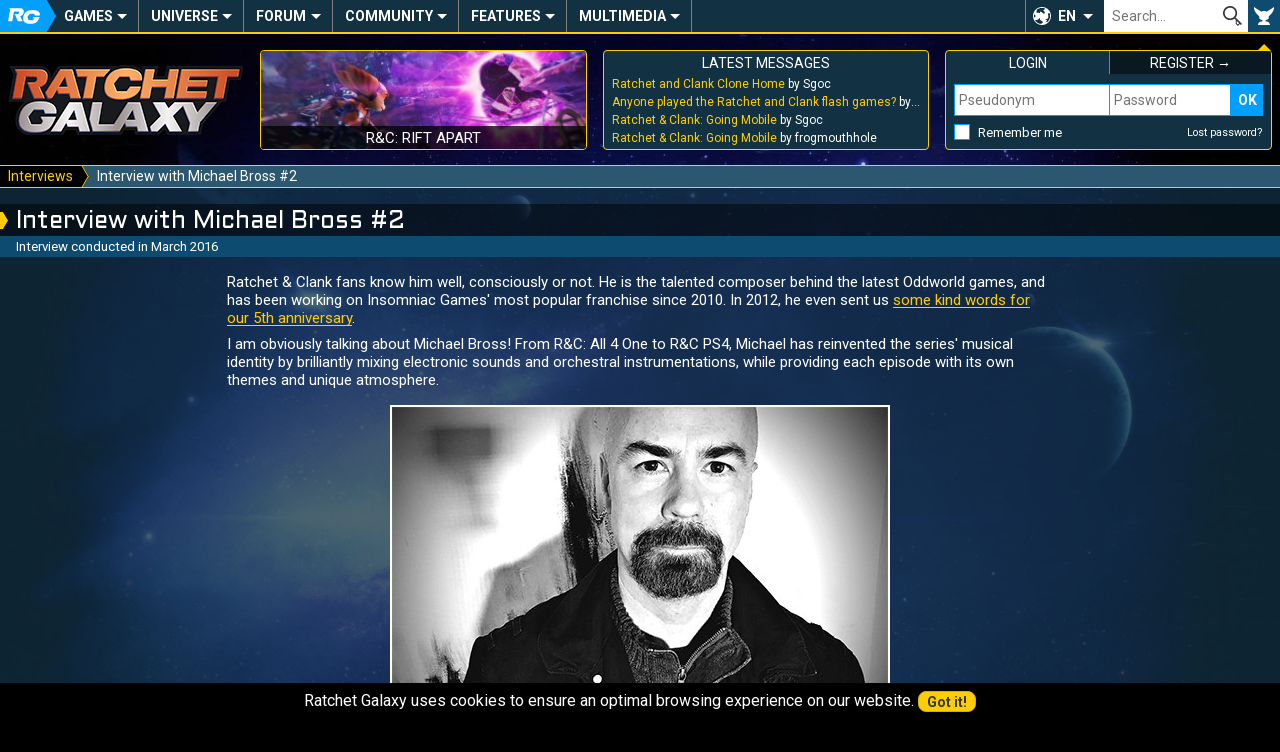

--- FILE ---
content_type: text/html; charset=UTF-8
request_url: https://ratchet-galaxy.com/en/interviews/2016/michael-bross
body_size: 9355
content:
<!DOCTYPE html>
<html lang="en"><head>
	<meta charset="UTF-8">
	<meta http-equiv="X-UA-Compatible" content="IE=edge">	
	<meta name="viewport" content="width=device-width, initial-scale=1, user-scalable=yes">
	<title>Interview with Michael Bross #2 - Ratchet Galaxy</title>
	<link rel="stylesheet" href="/css/compiled/frontoffice/style.css?v=1.1.1" media="all" />
	<!--[if IE]>
		<link rel="stylesheet" id="ie-only-css"  href="/css/frontoffice/ie.css" media="all" />
	<![endif]-->
	<link rel="icon" href="/favicon.png">
	<link rel="apple-touch-icon-precomposed" href="/touch-icon.png">
	<meta name="apple-mobile-web-app-capable" content="yes">
	<meta name="apple-mobile-web-app-status-bar-style" content="black-translucent">
	<link rel="alternate" hreflang="en" href="https://ratchet-galaxy.com/en/interviews/2016/michael-bross">
	<link rel="alternate" hreflang="fr" href="https://ratchet-galaxy.com/fr/interviews/2016/michael-bross">
        <!-- Global Site Tag (gtag.js) - Google Analytics -->
    <script async src="https://www.googletagmanager.com/gtag/js?id=UA-2497637-6"></script>
    <script>
      window.dataLayer = window.dataLayer || [];
      function gtag(){dataLayer.push(arguments);}
      gtag('js', new Date());

      gtag('config', 'UA-2497637-6');
    </script>
    </head>
<body>
	<nav class="menu-main" role="navigation">
                		<div class="hidden menu-xs--bar">
			<button class="menu-xs--main override" id="menu-xs--main">Menu</button>
						<a href="/en/" class="menu-xs--home">Ratchet-Galaxy</a>
			<button class="menu-xs--user override" id="menu-xs--user">User</button>
		</div>
		
		<div class="menu-main--container menu--container max hidden-xs" id="menu-main">
			<ul class="menu-main--nav menu--nav">
				<li class="menu-main--home menu--home menu--title hidden-xs"><a href="/en/" class="menu-main--home-button menu--home-button" id="menu-main--home-button"><span>Accueil</span></a></li>
				
					<li class="menu-main--category menu--category" tabindex="0"><span class="menu--category-title">Games</span><span class="nav-toggle"></span><div class="menu-sub"><div class="menu-sub--category"><span class="menu-sub--title menu-sub--toggler">PS4 & PS5 Games</span><ul class="menu-sub--nav"><li class="menu-sub--item"><a href="/en/games/ps4/ratchet-and-clank" class="link--menu">Ratchet & Clank (PS4)</a></li><li class="menu-sub--item"><a href="/en/games/ps5/ratchet-and-clank-rift-apart" class="link--menu">R&C: Rift Apart</a></li></ul></div><div class="menu-sub--category"><span class="menu-sub--title menu-sub--toggler">PS3 Games</span><ul class="menu-sub--nav"><li class="menu-sub--item"><a href="/en/games/ps3/ratchet-and-clank-future-tools-of-destruction" class="link--menu">R&CF: Tools of Destruction</a></li><li class="menu-sub--item"><a href="/en/games/ps3/ratchet-and-clank-future-quest-for-booty" class="link--menu">R&CF: Quest For Booty</a></li><li class="menu-sub--item"><a href="/en/games/ps3/ratchet-and-clank-future-a-crack-in-time" class="link--menu">R&CF: A Crack In Time</a></li><li class="menu-sub--item"><a href="/en/games/ps3/ratchet-and-clank-all-4-one" class="link--menu">R&C: All 4 One</a></li><li class="menu-sub--item"><a href="/en/games/ps3/ratchet-and-clank-full-frontal-assault" class="link--menu">R&C: Full Frontal Assault</a></li><li class="menu-sub--item"><a href="/en/games/ps3/ratchet-and-clank-into-the-nexus" class="link--menu">R&C: Into The Nexus</a></li><li class="menu-sub--item"><a href="/en/games/ps3/the-ratchet-and-clank-trilogy" class="link--menu">The R&C Trilogy HD</a></li></ul></div><div class="menu-sub--category"><span class="menu-sub--title menu-sub--toggler">PS2 Games</span><ul class="menu-sub--nav"><li class="menu-sub--item"><a href="/en/games/ps2/ratchet-and-clank" class="link--menu">Ratchet & Clank</a></li><li class="menu-sub--item"><a href="/en/games/ps2/ratchet-and-clank-going-commando" class="link--menu">R&C: Going Commando</a></li><li class="menu-sub--item"><a href="/en/games/ps2/ratchet-and-clank-up-your-arsenal" class="link--menu">R&C: Up Your Arsenal</a></li><li class="menu-sub--item"><a href="/en/games/ps2/ratchet-deadlocked" class="link--menu">Ratchet: Deadlocked</a></li></ul></div><div class="menu-sub--category"><span class="menu-sub--title menu-sub--toggler">Other games</span><ul class="menu-sub--nav"><li class="menu-sub--item"><a href="/en/games/psp/ratchet-and-clank-size-matters" class="link--menu">R&C: Size Matters</a></li><li class="menu-sub--item"><a href="/en/games/psp/secret-agent-clank" class="link--menu">Secret Agent Clank</a></li><li class="menu-sub--item"><a href="/en/games/mobile/ratchet-and-clank-going-mobile" class="link--menu">R&C: Going Mobile</a></li><li class="menu-sub--item"><a href="/en/games/mobile/ratchet-and-clank-before-the-nexus" class="link--menu">R&C: Before The Nexus</a></li></ul></div><div class="menu-sub--background"><button class="menu-sub--close override"><span>Close</span></button></div></div></li>	<li class="menu-main--category menu--category" tabindex="0"><span class="menu--category-title">Universe</span><span class="nav-toggle"></span><div class="menu-sub"><div class="menu-sub--category"><span class="menu-sub--title menu-sub--toggler">Other Media</span><ul class="menu-sub--nav"><li class="menu-sub--item"><a href="/en/shows/ratchet-and-clank-life-of-pie" class="link--menu">R&C: Life of Pie</a></li><li class="menu-sub--item"><a href="/en/movie/ratchet-and-clank-2016" class="link--menu">R&C: The Movie</a></li><li class="menu-sub--item"><a href="/en/comics/ratchet-and-clank-2010" class="link--menu">R&C Comic Book</a></li><li class="menu-sub--item"><a href="/en/manga/ratchet-and-clank-gagaga-ginga-no-gakeppuchi-densetsu" class="link--menu">R&C Manga</a></li><li class="menu-sub--item"><a href="/en/games/crossovers" class="link--menu">Crossovers and Appearances</a></li></ul></div><div class="menu-sub--category"><span class="menu-sub--title menu-sub--toggler">Merchandise</span><ul class="menu-sub--nav"><li class="menu-sub--item"><a href="/en/merchandise/artbooks" class="link--menu">Artbooks</a></li><li class="menu-sub--item"><a href="/en/merchandise/music" class="link--menu">Music</a></li><li class="menu-sub--item"><a href="/en/merchandise/statues" class="link--menu">Statues</a></li><li class="menu-sub--item"><a href="/en/merchandise/prints" class="link--menu">Prints</a></li><li class="menu-sub--item"><a href="/en/merchandise/figures" class="link--menu">Figures</a></li><li class="menu-sub--item"><a href="/en/merchandise/plush" class="link--menu">Plush</a></li><li class="menu-sub--item"><a href="/en/merchandise/clothes" class="link--menu">Clothes</a></li><li class="menu-sub--item"><a href="/en/merchandise/miscellaneous" class="link--menu">Miscellaneous</a></li></ul></div><div class="menu-sub--category menu-sub--category-double hidden-xs"><span class="menu-sub--title menu-sub--toggler">Featured</span><div class="menu-sub--boxes menu-sub--boxes-1_2"><a href="/en/manga/ratchet-and-clank-gagaga-ginga-no-gakeppuchi-densetsu" class="menu-sub--box link--menu box" style="background-image: url(/image/en/manga/ratchet-and-clank-gagaga-ginga-no-gakeppuchi-densetsu/thumbs/6865-ratchet-and-clank-manga-cover-volume-1-2005_medium.jpg);"><span>R&C Manga</span></a><a href="/en/comics/ratchet-and-clank-2010" class="menu-sub--box link--menu box" style="background-image: url(/image/en/comics/ratchet-and-clank-2010/thumbs/6816-ratchet-and-clank-comic-book-cover-volume-1_medium.jpg);"><span>R&C Comic Book</span></a><a href="/en/merchandise/statues" class="menu-sub--box link--menu box" style="background-image: url(/image/en/merchandise/statues/thumbs/6856-gamingheads-ratchet-clank-statue_medium.jpg);"><span>Statues</span></a></div></div><div class="menu-sub--background"><button class="menu-sub--close override"><span>Close</span></button></div></div></li>	<li class="menu-main--category menu--category" tabindex="0"><a href="/en/forum" class="menu--category-title link--menu menu--category-forum">Forum</a><span class="nav-toggle"></span><div class="menu-sub"><div class="menu-sub--category"><span class="menu-sub--title">Most active</span><ul class="menu-sub--nav">
													<li class="menu-sub--item"><a href="/en/forum/general/general-discussions" class="link--menu" title="General Discussions">
							General Discussions
						</a></li>
									<li class="menu-sub--item"><a href="/en/forum/universe/ps2/ratchet-and-clank" class="link--menu" title="Ratchet &amp; Clank">
							Ratchet &amp; Clank
						</a></li>
									<li class="menu-sub--item"><a href="/en/forum/general/video-games" class="link--menu" title="Video Games Chat">
							Video Games Chat
						</a></li>
							
				<li class="menu-sub--item"><a href="/en/forum" class="follow-button menu-sub--item-forum">All forums</a></li></ul></div><div class="menu-sub--category menu-sub--category-double hidden-xs"><span class="menu-sub--title">Latest threads</span><ul class="menu-sub--nav">
										<li class="menu-sub--item"><a href="/en/forum/redirect-last-post-3090" class="link--menu" title="Ratchet and Clank Clone Home by Sgoc">
						Ratchet and Clank Clone Home
					</a></li>
							<li class="menu-sub--item"><a href="/en/forum/redirect-last-post-21459" class="link--menu" title="Anyone played the Ratchet and Clank flash games? by Sgoc">
						Anyone played the Ratchet and Clank flash games?
					</a></li>
							<li class="menu-sub--item"><a href="/en/forum/redirect-last-post-3732" class="link--menu" title="Ratchet &amp; Clank: Going Mobile by Sgoc">
						Ratchet &amp; Clank: Going Mobile
					</a></li>
							<li class="menu-sub--item"><a href="/en/forum/redirect-last-post-1685" class="link--menu" title="Ratchet &amp; Clank: Comic (SPOILERS) by osmo998">
						Ratchet &amp; Clank: Comic (SPOILERS)
					</a></li>
							<li class="menu-sub--item"><a href="/en/forum/redirect-last-post-3674" class="link--menu" title="General Chat by Zenith">
						General Chat
					</a></li>
							<li class="menu-sub--item"><a href="/en/forum/redirect-last-post-21807" class="link--menu" title="BOT SWARM by stidave">
						BOT SWARM
					</a></li>
							<li class="menu-sub--item"><a href="/en/forum/redirect-last-post-21817" class="link--menu" title="Ratchet as a Cat! CATchet Animation by RatchetBlaster">
						Ratchet as a Cat! CATchet Animation
					</a></li>
						</ul></div><div class="menu-sub--category hidden-xs"><span class="menu-sub--title menu-sub--toggler">Useful links</span><div class="menu-sub--boxes menu-sub--boxes-2"><a href="/en/forum/1248-introduce-yourself" class="menu-sub--box link--menu box" style="background-image: url(/image/fr/jeux/ps2/ratchet-and-clank-3/medias/artworks/personnages/thumbs/4144-q-force_medium.jpg);"><span>Introduce yourself</span></a><a href="/en/forum/1606-general-etiquette-rules" class="menu-sub--box link--menu box" style="background-image: url(/image/fr/jeux/ps2/ratchet-gladiator/medias/artworks/epilogue/thumbs/4494-epilogue-2_medium.jpg);"><span>General Etiquette</span></a></div></div><div class="menu-sub--background"><button class="menu-sub--close override"><span>Close</span></button></div></div></li>	<li class="menu-main--category menu--category" tabindex="0"><span class="menu--category-title">Community</span><span class="nav-toggle"></span><div class="menu-sub"><div class="menu-sub--category"><span class="menu-sub--title menu-sub--toggler">Creations</span><ul class="menu-sub--nav"><li class="menu-sub--item"><a href="/en/fanfiction" class="link--menu">Fan-Fictions</a></li><li class="menu-sub--item"><a href="/en/fanart" class="link--menu">Fan-Arts</a></li></ul></div><div class="menu-sub--category menu-sub--category-double hidden-xs"><span class="menu-sub--title menu-sub--toggler">Featured</span><div class="menu-sub--boxes menu-sub--boxes-1_1"><a href="/en/fanart/item/1157-best-friends" class="menu-sub--box link--menu box" style="background-image: url(/image/fanarts/11/57/1157-lombax.jpg);"><span>Lombax by Doraline</span></a><a href="/en/fanart/item/1160-pour-les-10-ans" class="menu-sub--box link--menu box" style="background-image: url(/image/fanarts/11/60/1160-pour-les-10-ans.jpg);"><span>10th anniversary by Lana</span></a></div></div><div class="menu-sub--category"><span class="menu-sub--title menu-sub--toggler">Users</span><ul class="menu-sub--nav"><li class="menu-sub--item"><a href="/en/users" class="link--menu">Users list</a></li><li class="menu-sub--item"><a href="/en/staff" class="link--menu">Staff</a></li><li class="menu-sub--item"><a href="/en/who-is-online" class="link--menu">Who is online?</a></li><li class="menu-sub--item"><a href="/en/users/birthdays" class="link--menu">Today's birthdays</a></li></ul></div><div class="menu-sub--background"><button class="menu-sub--close override"><span>Close</span></button></div></div></li>	<li class="menu-main--category menu--category" tabindex="0"><span class="menu--category-title">Features</span><span class="nav-toggle"></span><div class="menu-sub"><div class="menu-sub--category"><span class="menu-sub--title menu-sub--toggler">Exclusives</span><ul class="menu-sub--nav"><li class="menu-sub--item"><a href="/en/interviews" class="link--menu">Interviews</a></li><li class="menu-sub--item"><a href="/en/reports" class="link--menu">Reports</a></li></ul></div><div class="menu-sub--category menu-sub--category-double hidden-xs"><span class="menu-sub--title menu-sub--toggler">Featured</span><div class="menu-sub--boxes menu-sub--boxes-1_1"><a href="/en/interviews/2016/michael-bross" class="menu-sub--box link--menu box" style="background-image: url(/image/fr/interviews/2016/michael-bross/thumbs/7081-image_medium.jpg);"><span>Interview with Michael Bross</span></a><a href="/en/community/art/ratchet-and-clank-drawing-loicdigitalart" class="menu-sub--box link--menu box" style="background-image: url(/image/en/community/art/ratchet-and-clank-drawing-loicdigitalart/thumbs/7159-novalis_small.png);"><span>R&C Drawing by LoïcDigitalArt</span></a></div></div><div class="menu-sub--category"><span class="menu-sub--title menu-sub--toggler">Community</span><ul class="menu-sub--nav"><li class="menu-sub--item"><a href="/en/community/minecraft" class="link--menu">Minecraft</a></li><li class="menu-sub--item"><a href="/en/community/art/ratchet-and-clank-drawing-loicdigitalart" class="link--menu">R&C Drawing</a></li><li class="menu-sub--item"><a href="/en/community/art/orchestrated-themes-from-ratchet-and-clank" class="link--menu">R&C Orchestrated</a></li></ul></div><div class="menu-sub--background"><button class="menu-sub--close override"><span>Close</span></button></div></div></li>	<li class="menu-main--category menu--category" tabindex="0"><span class="menu--category-title">Multimedia</span><span class="nav-toggle"></span><div class="menu-sub"><div class="menu-sub--category"><span class="menu-sub--title menu-sub--toggler">Media</span><ul class="menu-sub--nav"><li class="menu-sub--item"><a href="/en/multimedia/original-soundtracks" class="link--menu">Original soundtracks</a></li><li class="menu-sub--item"><a href="/en/multimedia/videos" class="link--menu">Videos</a></li><li class="menu-sub--item"><a href="/en/multimedia/artwork" class="link--menu">Artwork</a></li><li class="menu-sub--item"><a href="/en/multimedia/wallpapers" class="link--menu">Wallpapers</a></li></ul></div><div class="menu-sub--category"><span class="menu-sub--title menu-sub--toggler">Miscellaneous</span><ul class="menu-sub--nav"><li class="menu-sub--item"><a href="/en/multimedia/fonts" class="link--menu">Fonts</a></li><li class="menu-sub--item"><a href="/en/multimedia/gifs" class="link--menu">Gifs</a></li><li class="menu-sub--item"><a href="/en/multimedia/avatars" class="link--menu">Avatars</a></li><li class="menu-sub--item"><a href="/en/multimedia/posters" class="link--menu">Posters</a></li></ul></div><div class="menu-sub--category menu-sub--category-double hidden-xs"><span class="menu-sub--title menu-sub--toggler">Featured</span><div class="menu-sub--boxes menu-sub--boxes-1_2"><a href="/en/games/ps2/ratchet-and-clank/media/artwork" class="menu-sub--box link--menu box" style="background-image: url(/image/en/games/ps2/ratchet-and-clank/media/artwork/characters/thumbs/3528-captain-qwark_medium.jpg);"><span>R&C Artworks (PS2)</span></a><a href="/en/games/ps3/ratchet-and-clank-future-a-crack-in-time/media/videos/cutscenes" class="menu-sub--box link--menu box" style="background-image: url(https://i.ytimg.com/vi/twITP_guI8I/mqdefault.jpg);"><span>A Crack In Time Cutscenes</span></a><a href="/en/games/ps2/ratchet-deadlocked/media/original-soundtrack" class="menu-sub--box link--menu box" style="background-image: url(/image/en/games/ps2/ratchet-deadlocked/thumbs/4588-us-cover_medium.jpg);"><span>Ratchet Deadlocked OST</span></a></div></div><div class="menu-sub--background"><button class="menu-sub--close override"><span>Close</span></button></div></div></li>			</ul>
			
						
			<div class="menu-main--lang" tabindex="0" role="button">
				<button class="override" tabindex="-1">EN</button>
				<ul class="menu-main--lang-list">
											<li class="menu-main--lang-option">
							<a href="#" class="link--menu">
								<strong>EN - </strong>English
							</a>
						</li>
											<li class="menu-main--lang-option">
							<a href="https://ratchet-galaxy.com/fr/interviews/2016/michael-bross" class="link--menu">
								<strong>FR - </strong>French
							</a>
						</li>
									</ul>
			</div>
			
			<div class="menu-main--search">
				<form id="global_search_form" method="get">
					<input type="text" name="search" class="menu-main--search-input override" placeholder="Search…"><!--
					--><input type="submit" class="menu-main--search-submit override" value="OK">
					<div class="menu-main--search-options">
						<span class="text--smaller">Search through:</span><br>
						<input type="radio" name="search-options" id="search-options-content" data-action="/en/search" value="content" checked> <label for="search-options-content">Encyclopedia</label>
						<input type="radio" name="search-options" id="search-options-news" data-action="/en/news/best-results" value="news"> <label for="search-options-news">News</label>
						<input type="radio" name="search-options" id="search-options-forum" data-action="/en/forum/search" value="forum"> <label for="search-options-forum">Forum</label>
						<input type="radio" name="search-options" id="search-options-fanfictions" data-action="/en/fanfiction" value="fanfictions"> <label for="search-options-fanfictions">Fan-fictions</label>
						<input type="radio" name="search-options" id="search-options-fanarts" data-action="/en/fanart/browse" value="fanarts"> <label for="search-options-fanarts">Fan-arts</label>
					</div>
				</form>
			</div>
			<div class="menu-main--user"><button class="menu-main--user-icon override hidden-xs" id="menu-main--user-icon"></button></div>
		</div>
	</nav>
	
	<aside class="main-boxes max" id="main-boxes">
		<a class="main-box main-box--rg-logo hidden-xs" href="/en/">
			<img src="/img/rg-logo.png" alt="Ratchet-Galaxy">
		</a>
		
		<div class="box main-box main-box--text main-box--story hidden-sm hidden-xs">
            									<a href="/en/games/ps5/ratchet-and-clank-rift-apart" class="main-box--story-link" style="background-image: url(/image/en/games/ps5/ratchet-and-clank-rift-apart/media/screenshots/thumbs/7846-screenshot_medium.jpg);">
				<span>R&amp;C: Rift Apart</span>
			</a>
		</div>
		
		<div class="box main-box main-box--text main-box--forum-activity hidden-xs">
			<div class="main-box--head">
				<span class="main-box--title">Latest messages</span>
			</div>
			
			<ul class="main-box--forum-activity-list list--nobullet">
													<li class="main-box--forum-activity-item">
						<a href="/en/forum/permalink-post-404325" class="link--reset" title="Ratchet and Clank Clone Home by Sgoc - Oct 12, 2025">
							<span class="main-box--forum-activity-link">Ratchet and Clank Clone Home</span> by Sgoc
						</a>
					</li>
									<li class="main-box--forum-activity-item">
						<a href="/en/forum/permalink-post-404324" class="link--reset" title="Anyone played the Ratchet and Clank flash games? by Sgoc - Oct 12, 2025">
							<span class="main-box--forum-activity-link">Anyone played the Ratchet and Clank flash games?</span> by Sgoc
						</a>
					</li>
									<li class="main-box--forum-activity-item">
						<a href="/en/forum/permalink-post-404323" class="link--reset" title="Ratchet &amp; Clank: Going Mobile by Sgoc - Oct 12, 2025">
							<span class="main-box--forum-activity-link">Ratchet &amp; Clank: Going Mobile</span> by Sgoc
						</a>
					</li>
									<li class="main-box--forum-activity-item">
						<a href="/en/forum/permalink-post-404316" class="link--reset" title="Ratchet &amp; Clank: Going Mobile by frogmouthhole - Aug 9, 2025">
							<span class="main-box--forum-activity-link">Ratchet &amp; Clank: Going Mobile</span> by frogmouthhole
						</a>
					</li>
							</ul>
		</div>
		
					
			<div class="box main-box main-box--text main-box--user main-box--user-loggedout menu--container hidden-xs" id="menu-user">
				<div class="main-box--head main-box--user-title-login"><span class="main-box--title">Login</span></div>
				<div class="main-box--head main-box--user-title-signup"><a href="/en/register/" class="link--reset link--hover"><span class="main-box--title">Register &rarr;</span></a></div>
				<form class="main-box--user-login-form" action="/en/login_check" method="POST"><input type="hidden" name="_csrf_token" value="PaxQ8lrwz3xEE51sVZEls2DO9SlMJid2QLYuQfy32hQ"><label for="_username" class="override text--smaller text--uppercase hidden display-xs">Pseudonym</label><input type="text" name="_username" id="login-username" class="main-box--user-login-username display-xs" placeholder="Pseudonym" required="required"><label for="_password" class="override text--smaller text--uppercase hidden display-xs">Password</label><input type="password" name="_password" id="login-password" class="main-box--user-login-password display-xs" placeholder="Password" required="required"><input type="submit" name="_submit" class="main-box--user-login-submit override display-xs" value="OK"><span class="main-box--user-login-options"><input type="checkbox" name="_remember_me" id="_remember_me"><label for="_remember_me" class="main-box--user-login-remember">Remember me</label><a href="/en/resetting/request" class="link--reset link--hover text--smaller">Lost password?</a></span><div class="hidden display-xs main-box--user-login-hr"></div></form>			</div>	
			</aside>
	
			<nav class="menu-breadcrumb" role="navigation" id="menu-breadcrumb">
			<div class="menu-breadcrumb--container max">
				<ul class="menu-breadcrumb--nav">
										<li class="menu-breadcrumb--item menu-breadcrumb--item-parent">
													<a href="/en/interviews" class="menu-breadcrumb--link"><span>Interviews</span></a>
											</li>
										<li class="menu-breadcrumb--item">
													<span>Interview with Michael Bross #2</span>
											</li>
									</ul>
			</div>
		</nav>    
		
	<!-- TEMPLATE CONTENT START -->
	<main class="container max">
		<h1>Interview with Michael Bross #2</h1>
        
        <div class="page-info">Interview conducted in March 2016</div>		
		<div class="content">
						<div class="grid-set"><div id="cms_block_9226" class="grid-col-2_sm-0_xs-0">
</div><div id="cms_block_9225" class="grid-col-8_sm-12_xs-12-noBottom"><div class="padding--sides-xs"><p>Ratchet &amp; Clank fans know him well, consciously or not. He is the talented composer behind the latest Oddworld games, and has been working on Insomniac Games' most popular franchise since 2010. In 2012, he even sent us <a href="https://www.youtube.com/watch?v=DdKhoUivlJk&amp;t=5m02s">some kind words for our 5th anniversary</a>.</p>
<p>I am obviously talking about Michael Bross! From R&amp;C: All 4 One to R&amp;C PS4, Michael has reinvented the series' musical identity by brilliantly mixing electronic sounds and orchestral instrumentations, while providing each episode with its own themes and unique atmosphere. </p>
<div class="image-block">    <img src="/image/en/interviews/2016/michael-bross/7081-image-5393.jpg" alt="image"></div>
<p>While he's working very hard to complete his latest project for Insomniac's next game, Edge of Nowhere, Michael has generously accepted to answer some of our questions.</p>
<hr />
<h4>1 - Ratchet &amp; Clank PS4 is your fourth contribution to the series. How do you keep your music fresh while remaining faithful to the saga's identity?</h4>
<p>The story is always unique and that is the main driver in developing new ideas and approaches for the music. Also, I’m constantly listening to new music from other artists and searching for fresh ideas that are inspiring. Those types of ideas will seep into my work, either consciously or subconsciously.</p>
<p>When it comes to consistency across the series, luckily, I’ve been involved long enough where I’ve developed an intrinsic sense of the Ratchet &amp; Clank “sound”.</p>
<h4>2 - This new adventure re-tells the origin story of the duo with a new approach, both different and nostalgic. How does that translate into the music? What was your main philosophy about it?</h4>
<p>Of course, I wanted to capture that recognizable Ratchet &amp; Clank &quot;sound&quot; that is so essential to the franchise, but while this game is based off the original, there are a lot of new, fresh elements in this game. It really is it’s own game, and so there are new music ideas introduced, too.</p>
<p>Still, any time I work on a new Ratchet &amp; Clank title, I do go back and listen to some of the music from the original games and find concepts that could be absorbed into new work being created.</p>
<h4>3 - As for Into The Nexus, you recorded the music with a real orchestra. Was it a choice you felt necessary or a logical continuation made possible by Sony?</h4>
<p>The team at Insomniac recognized that using live orchestra as part of the soundtrack for Into The Nexus brought some extra magic to the experience, and so I think it was an easy decision for them to do the same thing for this game. This game’s music is epic in nature and an important part of that palette is the orchestra, so it just made sense to use live orchestra to make it special.</p>
<div class="image-block">    <img src="/image/en/interviews/2016/michael-bross/7082-image-5394.jpg" alt="image"></div>
<h4>4 - What does a symphonic orchestra allow you to do, that synthetic music can not accomplish?</h4>
<p>As composers, we can now do amazing things with sample-based (what you called “synthetic”) creations these days. I have one sample library alone that contains over 1 million samples of various expressions and articulations of a string section that I can use to create a music track.</p>
<p>Still, something special is created when using a live orchestra. There’s some kind of magic and lightning that can’t always be captured with sample-based work. It has something to do with bringing all of those talented musicians together in one room. It’s a wonderful energy.</p>
<h4>5 - For a saga such as Ratchet &amp; Clank, how do you find the right balance between character/story-oriented and player-oriented composition?</h4>
<p>To me, it’s all about emotion and energy level and so my approach is more based around that than story vs. player composition. However, there is an important consideration for the player-oriented music. Each player’s time spent in an area will be unique, so I think about how music can be effective to accommodate this.</p>
<p>Really, it’s about creating compositions that can potentially loop for a long time and not get boring to the ears. There are certain compositional tricks that I use for that.</p>
<h4>6 - Have you ever considered writing very specific and individual themes for both Ratchet and Clank, that would resonate across the different games you worked on?</h4>
<p>Some of that happens already though there are variations from game to game. If you look at Qwark and also Clank especially, you will hear some consistency in thematic elements there.</p>
<div class="image-block">    <img src="/image/en/interviews/2016/michael-bross/7083-image-5395.jpg" alt="image"></div>
<h4>7 - In the same order of idea, don't you think the saga would deserve its own recurring main theme such as Halo or Uncharted? Or is it better in your opinion to treat each game on its own?</h4>
<p>That’s been discussed between the Insomniac team and I more than once. In the end, it’s decided that we continue the tradition of creating a new theme for each game. I know that many game franchises use a consistent theme across all their games, but we decided to follow a different path.</p>
<h4>8 - What aspect did you enjoy the most about working on Ratchet &amp; Clank PS4? Any anecdotes?</h4>
<p>I and my team worked hard on this soundtrack. On occasion, I’d visit Insomniac’s studio to meet with the development team and look and play the game. But mostly I work remotely and do not get the chance to see the game’s daily development. Instead, Insomniac provided video captures where needed so I could understand context. So, I didn’t really get to see the whole game in one piece until the very end of development.</p>
<p>What really blew me away when I finally did was how well it came together. I was very pleased with how the music supported the action. Also, the sound design and the visual elements are the strongest I’ve seen in the franchise so far. I believe the fans will be happy with the results, but they can decide that for themselves once they play the game.</p>
<h4>9 - Having now been working in the video game industry for many years as a composer, how do you perceive its evolution? Are video game composers given more attention and recognition than before?</h4>
<p>Much has changed. There is really more power in the hands of game creators now than there ever has been. It used to be cost prohibitive to make a game. A game developer needed a lot of money and resources, but these days it’s cheaper to develop games due to the proliferation of inexpensive but powerful tools like the Unity and Unreal game engines. We’re seeing a lot of creative and interesting trends in indie game development. It’s really an exciting time to be working in games now.</p>
<p>Yes, certainly, as more people play games, composers are getting more recognition. This also has a lot to do with how social media has developed.</p>
<h4>10 - Would you have some words for Ratchet &amp; Clank fans eagerly looking forward to play the game and listen to your newest work?</h4>
<p>I’m truly grateful to be able to be involved on the project and to share it with you. My hope is that you will enjoy the experience!</p>
</div></div></div>		</div>
	</main>
	<!-- TEMPLATE CONTENT END -->
	
	<footer class="footer max">
		<div class="grid-set-noGutter">
			<div class="footer--social grid-col-2_sm-6_xs-12">
				<div class="footer--title">Follow us</div>
				<p class="footer--social-wrapper text--center">
					<a href="http://twitter.com/RatchetGalaxy" class="footer--social-link footer--social-twitter" target="_blank" rel="noopener"><span>Twitter</span></a>
					<a href="http://www.youtube.com/user/RatchetGalaxy" class="footer--social-link footer--social-youtube" target="_blank" rel="noopener"><span>YouTube</span></a>
					<a href="http://www.facebook.com/RatchetGalaxyEn" class="footer--social-link footer--social-facebook" target="_blank" rel="noopener"><span>Facebook</span></a>
					<a href="https://www.twitch.tv/RatchetGalaxy" class="footer--social-link footer--social-twitch" target="_blank" rel="noopener"><span>Twitch</span></a>
					<a href="https://discord.gg/Bp4y9A4" class="footer--social-link footer--social-discord" target="_blank" rel="noopener"><span>Discord</span></a>
				</p>
			</div>

			<div class="footer--info grid-col-8_sm-12_xs-12_first-sm_first-xs">
				<div class="footer--title">
					<ul class="footer--info-links list--nobullet">
						<li><a href="/en/staff" class="link--reset">Staff</a></li>
						<li><a href="/en/community-guidelines" class="link--reset">Community guidelines</a></li>
						<li><a href="/en/statistics" class="link--reset">Statistics</a></li>
						<li><a href="#" class="link--reset">Back to top</a></li>
					</ul>
				</div>

				<hr class="footer--hr">

				<p class="footer--info-legals text--center text--smaller color--gray">
					&copy; Ratchet Galaxy 2018 - All rights reserved.<br>
					Ratchet &amp; Clank is a trademark of SCEA Inc. and developped by Insomniac Games.
				</p>
			</div>
			
			<div class="footer--affiliates grid-col-2_sm-6_xs-12">
				<div class="footer--title">Partners</div>
				<p class="text--center">
										<a href="http://ratchet.wikia.com" class="footer--affiliate-link" target="_blank" rel="noopener"><img style="width:88px; height:31px;" src="/img/partners/bann_ratchet_wikia_en.png" alt="The Ratchet &amp; Clank Wiki" title="The Ratchet &amp; Clank Wiki" /></a>
										<a href="https://www.youtube.com/user/NAYSHOW77" class="footer--affiliate-link" target="_blank" rel="noopener"><img src="/img/partners/nayshow.gif" alt="The Nayshow" /></a>
				</p>
			</div>
		</div>
	</footer>

	
							<script type="text/javascript">
			var requestLocale = 'en';
			var headTag = document.getElementsByTagName('head')[0],
				newLink = document.createElement('link');
				
			newLink.setAttribute('href', 'https://fonts.googleapis.com/css?family=Aldrich|Roboto:400,400i,700,700i');
			newLink.setAttribute('rel', 'stylesheet');
			headTag.appendChild(newLink); // Loading webfonts when DOM is ready
			
			translations = { 'action.close': 'Close', 'action.confirm': 'Confirm', 'action.cancel': 'Cancel', 'action.got_it': 'Got\x20it\x21', 'action.update': 'Update', 'modal.auto_close_msg': 'This\x20message\x20will\x20close\x20automatically\x20in\x20\x25seconds\x25s', 'error.an_error_occurred': 'An\x20error\x20occurred', 'notice.page_selector_message': 'Enter\x20the\x20page\x20number\x20that\x20you\x20want\x20to\x20go\x20to\x20\x5B\x25min\x25\x2D\x25max\x25\x5D', 'error.page_does_not_exist': 'Page\x20n\u00B0\x25page\x25\x20does\x20not\x20exist', 'report.confirm_report': 'Are\x20you\x20sure\x20you\x20want\x20to\x20report\x20this\x20element\x3F', 'notice.cookie_consent': 'Ratchet\x20Galaxy\x20uses\x20cookies\x20to\x20ensure\x20an\x20optimal\x20browsing\x20experience\x20on\x20our\x20website.', 'notice.outdated_browser': 'Your\x20browser\x20does\x20not\x20fully\x20support\x20all\x20features\x20used\x20by\x20our\x20website.\x20Please\x20consider\x20updating\x20your\x20browser.',  };
			urls = {
				'mark_notifications_read': '/en/notifications/mark-as-read'
			};
		</script>
		
					<script type="text/javascript" src="/js/compiled/frontoffice/main.js?v=1.0.2"></script>
				
						
		<script type="text/javascript">
						var isPhotoswipeLoaded = false;
			function initPhotoswipeGalleries() {
				var galleryItems = document.querySelectorAll('[data-gallery]:not([data-pswp-uid])');
				if (galleryItems.length) {
					if(!isPhotoswipeLoaded) {
						var photoswipeScript = document.createElement('script');
						photoswipeScript.type = 'text/javascript';
						photoswipeScript.src = '/js/compiled/frontoffice/photoswipe.js';
						photoswipeScript.addEventListener('load', function() {
							// Wait for the script to be loaded so that the initialization function can be called
							PhotoswipeHelper.initialize(document.querySelectorAll('[data-gallery]:not([data-pswp-uid])'));
						});
						document.body.appendChild(photoswipeScript);
						
						var photoswipeStylesheet = document.createElement('link');
						photoswipeStylesheet.setAttribute('rel', 'stylesheet');
						photoswipeStylesheet.setAttribute('href', '/js/frontoffice/photoswipe/photoswipe_with_skin.min.css');
						headTag.appendChild(photoswipeStylesheet);
						
						isPhotoswipeLoaded = true;
					}
					else {                    
						// No need to wait for the script loading, call the initialization right away
						PhotoswipeHelper.initialize(galleryItems);
					}
				}
			}
			initPhotoswipeGalleries();
					</script>
	</body>
</html>


--- FILE ---
content_type: image/svg+xml
request_url: https://ratchet-galaxy.com/img/search.svg
body_size: 594
content:
<?xml version="1.0" encoding="UTF-8"?>
<svg width="19px" height="20px" viewBox="0 0 19 20" version="1.1" xmlns="http://www.w3.org/2000/svg" xmlns:xlink="http://www.w3.org/1999/xlink">
    <!-- Generator: Sketch 43.1 (39012) - http://www.bohemiancoding.com/sketch -->
    <title>Search icon</title>
    <desc>Created with Sketch.</desc>
    <g id="Homepage" stroke="none" stroke-width="1" fill="none" fill-rule="evenodd">
        <g id="Desktop-Lg" transform="translate(-1539.000000, -6.000000)" fill="#343434">
            <g id="Main-menu">
                <g id="Search" transform="translate(1408.000000, 0.000000)">
                    <path d="M145.902116,24.4037479 L144.783072,23.2867101 L144.783072,20.9555499 L147.069224,23.2387323 L145.902116,24.4037479 Z M132.696378,13.067423 C132.696378,10.1040838 135.111455,7.69333672 138.079551,7.69333672 C141.048213,7.69333672 143.46329,10.1040838 143.46329,13.067423 C143.46329,16.0301978 141.048213,18.4409449 138.079551,18.4409449 C135.111455,18.4409449 132.696378,16.0301978 132.696378,13.067423 Z M143.645368,17.4255073 C144.590816,16.2243671 145.159668,14.7133463 145.159668,13.067423 C145.159668,9.16371744 141.989703,6 138.079551,6 C134.1694,6 131,9.16371744 131,13.067423 C131,16.9699997 134.1694,20.1342816 138.079551,20.1342816 C139.728996,20.1342816 141.242165,19.5664494 142.446028,18.6226964 L143.652153,19.8266588 L143.652153,23.7546355 L145.902116,26 L147.869349,24.0368583 L148.800661,24.9659357 L150,23.7687466 L143.645368,17.4255073 Z" id="Search-icon"></path>
                </g>
            </g>
        </g>
    </g>
</svg>

--- FILE ---
content_type: application/javascript
request_url: https://ratchet-galaxy.com/js/compiled/frontoffice/main.js?v=1.0.2
body_size: 8865
content:
"use strict";
function getEventTarget(e){return e.currentTarget?e.currentTarget:e.srcElement}function arrayHasOwnIndex(e,t){return e.hasOwnProperty(t)&&/^0$|^[1-9]\d*$/.test(t)&&t<=4294967294}function defaultVal(e,t){return void 0!==e?e:t}function basicErrorModal(e){var t=new BasicModal("error",translations["error.an_error_occurred"]);return defaultVal(e,!0)&&t.open(),t}function formatDuration(e){var t=(e=Math.floor(e))%60;return Math.floor(e/60).toString()+":"+(t<10?"0":"")+t.toString()}function confirmationModal(e,t,n){var a=new BasicModal("question",e,0,[]);return a.addCloseAction(translations["action.cancel"]),a.appendAction({onclick:function(e){t(),e.close()}.bind(this,a),desc:translations["action.confirm"]}),defaultVal(n,!0)&&a.open(),a}function isCSSSupported(e,t,n){var a=e+":",r=document.createElement("test").style;return defaultVal(n,!1)?r.cssText=a+["-webkit-","-moz-","-ms-","-o-",""].join(t+";"+a)+t+";":r.cssText=a+t+";",!!r[e]}function isInViewport(e){var t=e.getBoundingClientRect(),n=document.documentElement;return t.top>=0&&t.left>=0&&t.bottom<=(window.innerHeight||n.clientHeight)&&t.right<=(window.innerWidth||n.clientWidth)}function roundDecimal(e,t){var t=defaultVal(t,2),n=Math.pow(10,t);return Math.round(e*n)/n}function getCaret(e){if(e.selectionStart)return e.selectionStart;if(document.selection){e.focus();var t=document.selection.createRange();if(null==t)return 0;var n=e.createTextRange(),a=n.duplicate();return n.moveToBookmark(t.getBookmark()),a.setEndPoint("EndToStart",n),a.text.length}return 0}function setCaretPosition(e,t){if(null!=e)if(e.createTextRange){var n=e.createTextRange();n.move("character",t),n.select()}else e.selectionStart?(e.focus(),e.setSelectionRange(t,t)):e.focus()}function createLoader(e,t){var n=document.createElement("span"),e=defaultVal(e,null);return n.className=(null!==e&&"default"!=e?"loader loader--"+e:"loader")+(defaultVal(t,!1)?" loader--inline loader--inline-"+t:""),n}function btnLoadingStatus(e,t){if(null===(t=defaultVal(t,null))){var n=e.getAttribute("data-loading");t=!(n=null!==n&&"true"===n)}var a=e.querySelector(".loader");e.setAttribute("data-loading",t?"true":"false"),t?(e.disabled=!0,a||e.insertBefore(createLoader("default","left"),e.firstChild)):(e.disabled=!1,a&&a.parentNode.removeChild(a))}function post(e,t,n){n=defaultVal(n,"post");var a=document.createElement("form");a.setAttribute("method",n),a.setAttribute("action",e);for(var r in t)if(t.hasOwnProperty(r)){var o=document.createElement("input");o.setAttribute("type","hidden"),o.setAttribute("name",r),o.setAttribute("value",t[r]),a.appendChild(o)}document.body.appendChild(a),a.submit()}function insertAfter(e,t){t.parentNode.insertBefore(e,t.nextSibling)}function toggleSecretsZones(e,t,n){for(var a=0;a<e.length;a++){var r=document.createElement("div"),o=document.createElement("input"),i=document.createElement("label"),s=e[a].parentNode;r.className="secret",o.type="checkbox",o.name="secret-toggler",o.id="secret-toggler-"+a,i.setAttribute("for",o.id),i.setAttribute("class","secret--button button"),i.innerHTML=t;var l='<p class="secret--tip text--italic">'+n+"</p>";s.insertBefore(i,e[a]),s.insertBefore(o,i),r.innerHTML=l+'<div class="secret--container">'+e[a].innerHTML+"</div>",s.replaceChild(r,e[a])}}function initEmojisHelper(e,t,n){var a="pm--conversation-form-emoji-list-opened",r=function(e){var r=getEventTarget(e);n.value+=r.getAttribute("alt"),n.focus(),t.classList.remove(a),e.stopPropagation()};t.parentNode.addEventListener("click",function(){t.classList.contains(a)?t.classList.remove(a):t.classList.add(a)});for(var o=0;o<e.length;o++){var i=document.createElement("img");i.setAttribute("src",e[o][1]),i.setAttribute("alt",e[o][0]),i.addEventListener("click",r),t.appendChild(i)}}function htmlStringToNode(e){var t=document.createElement("div");return t.innerHTML=e,t.firstElementChild}function pageSelector(e,t,n,a){if(n.length==a.length){for(var r=null,o=0;o<n.length;o++)if(n[o]!=a[o]){if(null!==r)return void console.log("Error: multiple differences between the url variants given. Can't decide where to put the page parameter");r=o}var i=document.createElement("form");i.className="text--center",i.innerHTML='<input id="page-selector-input" type="number" name="page" min="1" max="'+t+'" step="1" value="'+e+'" />';var s=new FormModal("question",translations["notice.page_selector_message"].replace("%min%",1).replace("%max%",t),i);s.onSubmit=function(){var a=document.getElementById("page-selector-input"),o=parseInt(a.value,10);if(isNaN(o)||o<1||o>t)return a.value=e,void new BasicModal("error",translations["error.page_does_not_exist"].replace("%page%",isNaN(o)?"?":o)).open();o!=e?(s.submitLoadingStatus(!0),window.location=n.slice(0,r)+o+n.slice(r+1)):s.close()},s.open()}else console.log("Error: can't search for page placeholder with the given url parameters")}function handleJSONModalResponse(e,t){if(!("type"in e&&"message"in e))return basicErrorModal(),null;return("autoClose"in e&&null!==e.autoClose?new BasicModal(e.type,e.message,e.autoClose):new BasicModal(e.type,e.message)).open(),e.type}function setupSubscribeButton(e,t,n,a,r){if(e){a=defaultVal(a,null);r=defaultVal(r,null),e.addEventListener("click",function(e){e.preventDefault();var o=this.hasAttribute("data-loading"),i=1===parseInt(this.getAttribute("data-subscribed"),10),s=i?n:t,l=new AJAXRequest("GET",s);if(!o){this.setAttribute("data-loading",!0),this.querySelector(".icon-button").className="loader";var c=function(e){this.removeAttribute("data-loading"),e?(this.setAttribute("data-subscribed","1"),this.classList.add("action-button--active")):(this.setAttribute("data-subscribed","0"),this.classList.remove("action-button--active")),this.innerHTML='<span class="icon-button icon-button--notification'+(e?"-active":"")+'" role="icon"></span>';var t=e?r:a;t&&(this.innerHTML+=" <span>"+t+"</span>")}.bind(this);return l.onError(function(e){c(i),basicErrorModal()}),l.getJSON(function(e,t){c("success"===handleJSONModalResponse(e,t)?!i:i)}),!1}})}}function setupStampButton(e,t,n,a){e&&e.addEventListener("click",function(e){e.preventDefault();var r=getEventTarget(e),o=r.hasAttribute("data-loading"),i=1===parseInt(r.getAttribute("data-stamped"),10),s=i?n:t,l=new AJAXRequest("GET",s);if(!o){r.setAttribute("data-loading",!0);return l.onError(function(e){a(i),basicErrorModal()}),l.onSuccess(function(e,t){!function(e){r.removeAttribute("data-loading"),r.setAttribute("data-stamped",e?"1":"0"),a&&a(e)}(!i)}),l.send(),!1}})}function setupReportButtons(e,t,n){function a(e){if(!e.hasAttribute("data-loading")){e.setAttribute("data-loading",!0);var a=new AJAXRequest("GET",t.replace(n,e.getAttribute("data-id")));a.onError(function(t){e.removeAttribute("data-loading"),basicErrorModal()}),a.getJSON(function(t,n){e.removeAttribute("data-loading");var a=basicErrorModal(!1);t.error?a=new BasicModal("error",t.error):t.warning?a=new BasicModal("warning",t.warning):t.success&&(a=new BasicModal("success",t.success)),a.open()})}}if(e)for(var r=0;r<e.length;r++)e[r].addEventListener("click",function(e){e.preventDefault();var t=getEventTarget(e);return confirmationModal(translations["report.confirm_report"],function(){a(t)}),!1})}function replaceSEOTags(e){for(var t=document.getElementsByTagName("head")[0],n=document.querySelectorAll('head link[rel="alternate"], head link[rel="canonical"], head link[rel="prev"], head link[rel="next"], head meta[name="robots"]'),a=0;a<n.length;++a)t.removeChild(n[a]);for(a=0;a<e.length;++a)t.appendChild(e[a])}function getCookie(e){var t=("; "+document.cookie).split("; "+e+"=");return 2!=t.length?void 0:t.pop().split(";").shift()}function setCookie(e,t,n,a,r){var o=new Date;o.setDate(o.getDate()+(n||365));var i=[e+"="+t,"expires="+o.toUTCString(),"path="+(r||"/")];a&&i.push("domain="+a),document.cookie=i.join(";")}function appendOverlayAlert(e,t){var n=document.createElement("div");n.className="overlay-alert";var a=document.createElement("p");a.appendChild(document.createTextNode(e));for(var r=0;r<t.length;r++){var o=document.createElement("button");o.innerHTML=t[r].text,o.addEventListener("click",t[r].callback),"class"in t[r]&&(o.className=t[r].class),a.appendChild(document.createTextNode(" ")),a.appendChild(o)}n.appendChild(a),document.body.appendChild(n)}window.requestAnimationFrame=window.requestAnimationFrame||window.mozRequestAnimationFrame||window.webkitRequestAnimationFrame||window.msRequestAnimationFrame,Element.prototype.matches||(Element.prototype.matches=Element.prototype.msMatchesSelector);var supportsBrowserHistory=!(!window.history||!history.pushState);
function AJAXRequest(e,t,n){var s=new XMLHttpRequest,o=null,u=null,r=!1,l=null;s.open(e,t,defaultVal(n,!0)),s.setRequestHeader("X-Requested-With","XMLHttpRequest"),s.onerror=function(e){null!=o?o(e):console.log("AJAX request error: request failed")},s.onload=function(e){var t=getEventTarget(e);200!==t.status?null!=o?o(e,t):console.log("AJAX request error: unexpected status code "+t.status):null!=u&&(r?u(JSON.parse(t.responseText),e):u(t.responseText,e))},this.setData=function(e,t){t=defaultVal(t,!0),l=t?JSON.stringify(e):e},this.onError=function(e){o=e},this.onSuccess=function(e){u=e},this.send=function(){s.send(l)},this.abort=function(){s.abort()},this.getResponseURL=function(){return console.log(s),s.responseURL},this.getJSON=function(e){r=!0,u=e,this.send()}}
function AudioPlayer(){function t(){r(c)}function e(t){return t?document.querySelectorAll("."+l+'[data-src="'+t+'"]'):[]}function a(t){var e=t.getAttribute("data-playtime-id");return e?document.getElementById(e):null}function i(){for(var t=e(c),i=0;i<t.length;++i){var n=a(t[i]);n&&(n.innerHTML=formatDuration(u.currentTime))}}function n(t){for(var a=e(t),i=0;i<a.length;++i)a[i].classList.remove(a[i].getAttribute("data-inactive-class")),a[i].classList.add(a[i].getAttribute("data-active-class"))}function r(t){for(var i=e(t),n=0;n<i.length;++n){i[n].classList.add(i[n].getAttribute("data-inactive-class")),i[n].classList.remove(i[n].getAttribute("data-active-class"));var r=a(i[n]);r&&(r.innerHTML="")}}function d(e){u||((u=document.createElement("audio")).setAttribute("id",o),u.addEventListener("ended",t),u.addEventListener("timeupdate",i),document.body.appendChild(u)),e==c?u.paused?(u.play(),n(e)):(u.pause(),r(e)):(c&&r(c),u.src=e,c=e,u.load(),u.play(),n(e))}var u,c,l="js__playableAudio",o="js__audioPlayer"+AudioPlayer.instance++;this.initPlayableAudio=function(){var t=document.querySelectorAll("."+l+":not([data-audio-initialized])"),e=t.length;if(e)for(var a=0;a<e;a++)t[a].addEventListener("click",function(t){return t.preventDefault(),d(getEventTarget(t).getAttribute("data-src")),!1}),t[a].setAttribute("data-audio-initialized","1")},this.stop=function(){u&&u.pause(),r(c)}}AudioPlayer.instance=0;
function Collection(t,i){this.data=defaultVal(i,[]),this.idKey=defaultVal(t,null),this.onRemove=null,this.onAdd=null,this.getId=function(t){return null==this.idKey?t:t[this.idKey]},this.indexOf=function(t){for(var i=0;i<this.data.length;i++)if(this.getId(this.data[i])==t)return i;return-1},this.contains=function(t){return-1!==this.indexOf(t)},this.add=function(t,i){var i=defaultVal(i,!1),n=this.indexOf(this.getId(t));return-1===n?(this.data.push(t),null!=this.onAdd&&this.onAdd(t),!0):(i&&(this.data[n]=t),!1)},this.remove=function(t){var i=this.indexOf(t);if(i>-1){var n=this.data.splice(i,1)[0];return null!=this.onRemove&&this.onRemove(n),!0}return!1},this.clear=function(t){if(t=defaultVal(t,!1))for(;this.data.length>0;){var i=this.data.pop();this.onRemove(i)}else this.data=[]}}
function Countdown(n,t,e,i){function u(){null===r&&null!==t&&(r=document.getElementById(t)),null!==r&&(r.innerHTML=c)}function l(){c>0&&(c=(c-=i)>0?c:0),u(),null!==e&&e(c),c>0&&(a=window.setTimeout(l,1e3*i))}var o=null,a=null,i=defaultVal(i,1),c=0,n=n,t=defaultVal(t,null),r=null,e=defaultVal(e,null);if(i<0)throw"Unexpected argument: countdown can't be set up if the given interval is negative";this.reset=function(t){if(this.clear(),t<0)throw"Unexpected argument: can't have a negative duration for a countdown";c=t,u(),a=window.setTimeout(l,1e3*i),o=window.setTimeout(n,1e3*t)},this.start=function(n){this.reset(n)},this.getRemainingTime=function(){return c},this.clear=function(){null!==o&&window.clearTimeout(o),null!==a&&window.clearTimeout(a)}}
function LiveSearch(t,e,i,n,u){var t=t,n=defaultVal(n,500),u=defaultVal(u,3),e=e,i=defaultVal(i,"GET"),s=null,o=new Date,a=!1,h=[];this.onLoaded=null,this.onRequest=null,this.isInputValid=function(t){return t.trim().length>=u},this.executeSearch=function(t,n){if(t=t.trim(),n=defaultVal(n,!1),a)n||h.push(t);else{a=!0;var u=new AJAXRequest(i,e(t));u.onError(function(t,e){a=!1,this.onLoaded([],t)}.bind(this,t)),u.getJSON(function(t,e,i){a=!1,null!=this.onLoaded&&this.onLoaded(e,t),function(){if(0!=h.length){var t=h.pop();h=[],executeSearch(t,!0)}}()}.bind(this,t)),null!==this.onRequest&&this.onRequest(t)}},this.resetLastKeyUp=function(){o=new Date},this.clearTimeout=function(){window.clearTimeout(s)},this.setTimeout=function(t){this.clearTimeout(),s=window.setTimeout(t,n)},t.addEventListener("input",function(t){var e=getEventTarget(t);this.isInputValid(e.value)?this.setTimeout(function(t){this.executeSearch(t)}.bind(this,e.value)):this.setTimeout(function(){this.onLoaded([],e.value)}.bind(this)),this.resetLastKeyUp()}.bind(this))}
function StandardMenu(){for(var e=[],t=-1,n=document.getElementById("menu-main"),a=function(t){return e[t].state>0},u=function(t){return 1==e[t].state},r=function(t){return 2==e[t].state},o=function(t,n){return e[t].state=n},i=function(t,a){var u=e[t].elt.firstElementChild.getAttribute("href");u&&(n.classList.contains("menu-xs--main-display")||defaultVal(a,!1))?window.location=u:r(t)?E(t):m(t)},c=function(e){i(e,!0)},d=function(e){r(e)||m(e)},s=function(e){a(e)||v(e)},l=function(e){u(e)&&E(e)},m=function(e){r(e)||f(e,2)},v=function(e){u(e)||f(e,1)},f=function(n,u){var r=a(n);if(o(n,u),!r){for(var i=0;i<e.length;i++)i!=n&&E(i);e[n].elt.setAttribute("aria-expanded","true"),t=n}},E=function(n){a(n)&&(o(n,0),e[n].elt.setAttribute("aria-expanded","false"),t=-1)},h=function(e){return parseInt(getEventTarget(e).getAttribute("data-menu-index"),10)},g=function(t,n){switch(t.type){case"touchstart":return t.timeStamp-e[n].lastTouchEvent>100;case"mousedown":return t.timeStamp-e[n].lastTouchEvent>600;case"focus":return t.timeStamp-e[n].lastMouseEvent>100&&t.timeStamp-e[n].lastTouchEvent>600}return!0},p={trackedMenu:-1,lastHoveredMenu:-1,mousemoveHandler:function(n){if(-1!=p.trackedMenu&&p.trackedMenu==t){var a=e[p.trackedMenu].elt.getBoundingClientRect(),u=n.clientX<=Math.ceil(a.left)?Math.ceil(a.left)-n.clientX:n.clientX>=Math.floor(a.right)&&n.clientX-Math.floor(a.right),r=n.clientY-Math.floor(a.top);!1===u||r<0||r>a.height?L(p.trackedMenu):(u>24||r<u/24*a.height)&&(l(p.trackedMenu),p.lastHoveredMenu!=p.trackedMenu&&s(p.lastHoveredMenu),L(p.trackedMenu))}else L(p.trackedMenu)},mouseleaveHandler:function(e){-1!=p.trackedMenu&&p.trackedMenu==t&&l(p.trackedMenu),L(p.trackedMenu)}},M=function(e){-1==p.trackedMenu&&(p.trackedMenu=e,n.addEventListener("mousemove",p.mousemoveHandler),n.addEventListener("mouseleave",p.mouseleaveHandler))},L=function(e){p.trackedMenu==e&&(n.removeEventListener("mousemove",p.mousemoveHandler),n.removeEventListener("mouseleave",p.mouseleaveHandler),p.trackedMenu=-1,p.lastHoveredMenu=-1)},k=document.querySelectorAll(".menu-main--category"),y=0;y<k.length;y++){e.push({elt:k[y],state:0,lastTouchEvent:0,lastMouseEvent:0});var b=k[y].querySelector("button.menu-sub--close");k[y].setAttribute("data-menu-index",y),b.setAttribute("data-menu-index",y),k[y].setAttribute("aria-expanded","false"),k[y].addEventListener("click",function(e){e.stopPropagation()}),b.addEventListener("click",function(e){E(h(e))}),k[y].addEventListener("mousedown",function(t){var n=h(t);g(t,n)&&(c(n),e[n].lastMouseEvent=t.timeStamp)}),k[y].addEventListener("touchstart",function(t){var n=h(t);g(t,n)&&(i(n),e[n].lastTouchEvent=t.timeStamp)},{passive:!0}),k[y].addEventListener("focus",function(e){var t=h(e);g(e,t)?d(t):this.blur()});var A=k[y].querySelector(".menu-sub");A.addEventListener("mousedown",function(e){e.stopPropagation()}),A.addEventListener("touchstart",function(e){e.stopPropagation()},{passive:!0}),k[y].addEventListener("mouseenter",function(e){var t=h(e);-1==p.trackedMenu&&s(t),L(t),p.lastHoveredMenu=t}),k[y].addEventListener("mouseleave",function(e){M(h(e))})}for(var S=document.querySelectorAll("a.menu--category-title"),y=0;y<S.length;y++)S[y].setAttribute("tabindex","-1"),S[y].addEventListener("click",function(e){return e.preventDefault(),!1});for(var x=function(e){for(var t=document.querySelectorAll('.menu-secondary--category.menu--category[aria-expanded="true"]'),n=0;n<t.length;++n)t[n].setAttribute("aria-expanded","false")},H=document.querySelectorAll(".menu-secondary--category.menu--category"),q=document.querySelectorAll(".menu-secondary--nav .link--menu"),T=function(e){e.stopPropagation()},w=function(e,t){var n=getEventTarget(e),a="true"==n.getAttribute("aria-expanded");(t=defaultVal(t,!a))!==a&&(t&&x(),n.setAttribute("aria-expanded",t?"true":"false"))},y=0;y<H.length;++y){H[y].setAttribute("aria-expanded","false"),H[y].addEventListener("touchstart",function(e){w(e)},{passive:!0}),H[y].addEventListener("focus",function(e){w(e,!0)}),H[y].addEventListener("mouseenter",function(e){w(e,!0)}),H[y].addEventListener("mouseleave",function(e){w(e,!1)}),H[y].addEventListener("click",T);var B=H[y].getElementsByTagName("ul")[0];B.addEventListener("touchstart",T,{passive:!0}),B.addEventListener("mouseenter",T),B.addEventListener("mouseleave",T)}for(var P=document.querySelectorAll(".menu-secondary--home-button, .menu--section-title.link--menu"),y=0;y<P.length;y++)P[y].addEventListener("focus",x);q.length>0&&q[q.length-1].addEventListener("blur",function(e){setTimeout(function(){document.activeElement.matches(".menu-secondary--nav .link--menu")||x()},1)});var X=function(t){for(var n=0;n<e.length;n++)E(n);x()};document.getElementById("menu-main--home-button").addEventListener("focus",X),document.body.addEventListener("click",X),document.querySelector("div.menu-main--lang").addEventListener("focus",X)}
function Modal(t,e,n){void 0===Modal.counter&&(Modal.counter=0);var o=Modal.counter++,t=t,e=e,n=defaultVal(n,null);this.buildAndDisplay=function(o){if(!document.getElementById(this.getId())){var a=document.createElement("div");a.setAttribute("id",this.getId()),a.setAttribute("class","modal modal--overlay modal--type-"+t+(null!=n?" "+n:"")),a.innerHTML='<div class="modal--content"> \t\t\t<div class="modal--symbol">'+t+'</div> \t\t\t<div class="modal--text"></div> \t\t\t<button class="modal--close override" id="'+this.getId()+'-closeBtn"><span>'+translations["action.close"]+"</span></button> \t\t</div>";var i=document.querySelectorAll(".modal:not(.modal--in-page)");(i.length>0?i[i.length-1]:document.querySelector(".footer")).insertAdjacentElement("afterend",a);var l=document.getElementById(this.getId()).querySelector(".modal--text"),s=document.createElement("p");s.className="text--center modal--title margin--bottom-double",s.innerHTML=e,l.appendChild(s);for(var c=0;c<o.length;c++)l.appendChild(o[c]);document.getElementById(this.getId()+"-closeBtn").addEventListener("click",function(t){this.close()}.bind(this)),a.addEventListener("click",function(t){t.target===a&&this.close()}.bind(this))}},this.getId=function(){return"modal"+o},this.close=function(){if(document.getElementById(this.getId())){var t=document.getElementById(this.getId());t.removeEventListener("click",function(t){}),t.innerHTML="",t.parentNode.removeChild(t)}},this.open=function(){this.buildAndDisplay([])}}function BasicModal(t,e,n,o){Modal.call(this,t,e);var a=null,n=defaultVal(n,0),o=defaultVal(o,[{desc:translations["action.close"],onclick:function(){this.close()}.bind(this)}]);this.appendAction=function(t){o.push(t)},this.addCloseAction=function(t,e,n){var a={buttonType:defaultVal(n,"secondary"),desc:defaultVal(t,translations["action.close"]),onclick:function(){this.close()}.bind(this)};defaultVal(e,!0)?o.unshift(a):o.push(a)},this.open=function(){var t=function(){for(var t=[],e=0;e<o.length;e++)if(o[e].hasOwnProperty("desc")){var n,a;n=o[e].hasOwnProperty("buttonType")?"secondary"==o[e].buttonType?"button button--secondary":"button":e===o.length-1?"button":"button button--secondary",o[e].hasOwnProperty("onclick")?(a=document.createElement("button")).addEventListener("click",o[e].onclick):(a=document.createElement("a")).setAttribute("href",o[e].hasOwnProperty("url")?o[e].url:"#"),a.className=n,a.innerHTML=o[e].desc,t.push(a)}return t}(),e=[];if(t.length>0){var i=document.createElement("p");i.className="text--center modal--actions";for(var l=0;l<t.length;l++)i.appendChild(t[l]);e.push(i)}if(n>0){var s=document.createElement("p");s.className="text--center",s.innerHTML="<em>"+translations["modal.auto_close_msg"].replace("%seconds%",'<span id="auto-close-time-'+this.getId()+'">'+n+"</span>")+"</em>",e.push(s),(a=new Countdown(function(){this.close()}.bind(this),"auto-close-time-"+this.getId())).start(n)}this.buildAndDisplay(e)};var i=this.close;this.close=function(){i.call(this),null!==a&&a.clear()}}function FormModal(t,e,n,o){Modal.call(this,t,e,"modal--min-width"),this.onSubmit=defaultVal(o,null);var n=n,a=document.createElement("button"),i=document.createElement("button"),l=!1;this.open=function(){l||(function(){n.setAttribute("id","modal-form-"+this.getId()),n.classList.add("modal--text-neutral"),n.classList.add("text--center"),a.className="button button--secondary",a.innerHTML=translations["action.cancel"],a.addEventListener("click",function(){this.close()}.bind(this)),i.className="button",i.innerHTML=translations["action.confirm"],i.addEventListener("click",null===this.onSubmit?function(){n.submit()}:this.onSubmit),n.addEventListener("submit",function(t){null!==this.onSubmit&&(t.preventDefault(),this.onSubmit())}.bind(this))}.apply(this),l=!0);var t=[],e=document.createElement("p");t.push(n),e.className="text--center modal--text-neutral",e.appendChild(a),e.appendChild(document.createTextNode(" ")),e.appendChild(i),t.push(document.createElement("br")),t.push(e),this.buildAndDisplay(t)},this.submitLoadingStatus=function(t){btnLoadingStatus(i,t)},this.getDOMForm=function(){return document.getElementById("modal-form-"+this.getId())},this.getFormData=function(){return new FormData(this.getDOMForm())}}BasicModal.prototype=Object.create(Modal.prototype),BasicModal.prototype.constructor=BasicModal,FormModal.prototype=Object.create(Modal.prototype),FormModal.prototype.constructor=FormModal;
function Ticker(){function n(){for(var e in i)i[e].enabled&&!1===i[e].callback()&&delete i[e];requestAnimationFrame(n)}function e(n){console.log('Warning: the given id "'+n+'" does not refer to any callback')}var i={};this.start=function(){n()},this.hook=function(n,e){i[n]={callback:e,enabled:!0}},this.unhook=function(n){n in i?delete i[n]:e(n)},this.enable=function(n){n in i?i[n].enabled=!0:e(n)},this.disable=function(n){n in i?i[n].enabled=!1:e(n)}}
function Toggler(){function t(t){return parseInt(window.getComputedStyle(t,null).getPropertyValue("height"),10)}function e(e){var i=e.currentTarget.getAttribute("data-toggle-for"),o=document.querySelector("."+n+'[data-toggle-id="'+i+'"]'),a=document.querySelector('[data-toggle-id="'+i+'"] > .'+r),u="true"===o.getAttribute("aria-expanded"),g=t(a);if(o.ontransitionend=function(e){!function(e){t(e)>0&&(e.style.height="auto")}(e.currentTarget)},u)return o.style.transition="none",o.style.height=t(a)+"px",t(a),o.style.transition="",o.style.height="0",void o.setAttribute("aria-expanded","false");o.style.height=g+"px",o.setAttribute("aria-expanded","true")}var n="js__toggler-container",r="js__toggler-content";this.init=function(){for(var t=document.querySelectorAll(".js__toggler-button"),n=0;n<t.length;n++)t[n].addEventListener("click",function(t){return e(t),t.preventDefault(),!1})}}
function tooltipMake(t,o,e,i){if(!document.getElementById("tooltip")){var l=document.getElementsByTagName("body")[0],n=document.createElement("div"),p=t.getBoundingClientRect();e&&void 0!==e||(e="vertical"),void 0===i&&(i=!1),n.setAttribute("id","tooltip"),n.setAttribute("class","tooltip tooltip--"+e+(i?" tooltip--"+i:"")),n.innerHTML=o,l.appendChild(n),"horizontal"===e?(n.style.left=p.right+"px",n.style.top=p.bottom-Math.floor((p.bottom-p.top)/2)+"px",isInViewport(n)?n.classList.add("tooltip--normal"):(n.style.left=p.left+"px",n.classList.add("tooltip--invert"))):(n.style.left=p.right-Math.floor((p.right-p.left)/2)+"px",n.style.top=p.top+"px",isInViewport(n)?n.classList.add("tooltip--normal"):(n.style.top=p.bottom+"px",n.classList.add("tooltip--invert")))}}function tooltipKill(){if(document.getElementById("tooltip")){var t=document.getElementById("tooltip");t.innerHTML="",t.parentNode.removeChild(t)}}
var ticker=new Ticker,audioPlayer=new AudioPlayer,navMenu=new StandardMenu;if(!("classList"in document.createElement("_"))){var outdatedCookie=getCookie("outdated_browser");outdatedCookie||appendOverlayAlert(translations["notice.outdated_browser"],[{text:translations["action.got_it"],class:"button--secondary",callback:function(e){setCookie("outdated_browser","1",90);var t=getEventTarget(e).parentNode.parentNode;t.parentNode.removeChild(t)}},{text:translations["action.update"],callback:function(e){window.open("http://outdatedbrowser.com/"+requestLocale,"_blank")}}])}var cookieConsent=getCookie("cookie_consent");cookieConsent||appendOverlayAlert(translations["notice.cookie_consent"],[{text:translations["action.got_it"],callback:function(e){setCookie("cookie_consent","1",365);var t=getEventTarget(e).parentNode.parentNode;t.parentNode.removeChild(t)}}]),document.addEventListener("DOMContentLoaded",function(e){function t(e){"main"!==e&&(n.classList.remove("menu-xs--open"),o.classList.remove("menu-xs--main-display")),a&&"secondary"!==e&&(s.classList.remove("menu-xs--open"),a.classList.remove("menu-xs--secondary-display")),"user"!==e&&(c.classList.remove("menu-xs--open"),d.classList.remove("menu-xs--user-display"))}var n=document.getElementById("menu-xs--main"),o=document.getElementById("menu-main"),s=document.getElementById("menu-xs--secondary")||!1,a=document.getElementById("menu-secondary")||!1,r=document.querySelectorAll(".menu--category-title"),i=document.querySelectorAll(".menu-sub--toggler"),c=document.getElementById("menu-xs--user"),d=document.getElementById("menu-user"),u=document.getElementById("menu-main--user-icon"),l=document.getElementById("main-boxes"),m=document.getElementById("notifications-button")||!1,g=isCSSSupported("position","sticky",!0);ticker.hook("sticky-secondary-menu",function(){if(a&&g){var e=a.getBoundingClientRect().top,t=window.getComputedStyle(a).top;e<=(t=parseInt(t,10))?a.classList.add("menu-secondary--top"):a.classList.remove("menu-secondary--top")}}),ticker.hook("sticky-user-menu",function(){if(d.classList.contains("menu-user--move")){var e=l.getBoundingClientRect().bottom+1,t=window.getComputedStyle(o).height;e<=parseInt(t,10)?d.classList.remove("menu-user--move-cancel"):d.classList.add("menu-user--move-cancel")}}),ticker.start(),n.addEventListener("click",function(e){t("main"),o.classList.contains("menu-xs--category-is-open")&&(document.querySelector(".menu-xs--category-expanded").classList.remove("menu-xs--category-expanded"),o.classList.remove("menu-xs--category-is-open")),n.classList.toggle("menu-xs--open"),o.classList.toggle("menu-xs--main-display")}),a&&s.addEventListener("click",function(e){t("secondary"),s.classList.toggle("menu-xs--open"),a.classList.toggle("menu-xs--secondary-display")}),c.addEventListener("click",function(e){t("user"),c.classList.toggle("menu-xs--open"),d.classList.toggle("menu-xs--user-display")});for(var p=0;p<r.length;p++)r[p].parentNode.querySelector(".nav-toggle")&&r[p].parentNode.querySelector(".nav-toggle").addEventListener("click",function(e){if(document.querySelector(".menu-xs--category-expanded"))if(document.querySelector(".menu-xs--category-expanded")==e.target.parentNode.querySelector(".menu--category-title"))e.target.parentNode.querySelector(".menu--category-title").classList.toggle("menu-xs--category-expanded"),e.target.parentNode.parentNode.parentNode.id===o.id&&o.classList.remove("menu-xs--category-is-open");else{if(document.querySelector(".menu-xs--category-expanded").classList.remove("menu-xs--category-expanded"),e.target.parentNode.querySelector(".menu--category-title").classList.add("menu-xs--category-expanded"),!e.target.parentNode.querySelector(".menu-sub--open")){(t=e.target.parentNode.querySelector(".menu-sub--toggler")).classList.add("menu-sub--open")}e.target.parentNode.parentNode.parentNode.id===o.id&&o.classList.add("menu-xs--category-is-open")}else{if(e.target.parentNode.querySelector(".menu--category-title").classList.add("menu-xs--category-expanded"),!e.target.parentNode.querySelector(".menu-sub--open")){var t=e.target.parentNode.querySelector(".menu-sub--toggler");t.classList.add("menu-sub--open")}e.target.parentNode.parentNode.parentNode.id===o.id&&o.classList.add("menu-xs--category-is-open")}});for(var y=0;y<i.length;y++)i[y].addEventListener("click",function(e){var t=e.target.parentNode.parentNode.querySelector(".menu-sub--open");t?t==e.target?e.target.classList.remove("menu-sub--open"):(t.classList.remove("menu-sub--open"),e.target.classList.add("menu-sub--open")):e.target.classList.add("menu-sub--open")});var v=document.getElementById("global_search_form");if(v.addEventListener("submit",function(e){var t=v.querySelectorAll('input[name="search-options"]');e.preventDefault();for(var n=0;n<t.length;n++)t[n].checked&&(window.location=t[n].getAttribute("data-action")+"?search="+v.querySelector('input[name="search"]').value)}),u.addEventListener("click",function(e){d.classList.toggle("menu-user--move"),u.classList.toggle("menu-main--user-icon-toggle"),g&&a&&d.classList.toggle("menu-user--move-double")}),m&&m.addEventListener("click",function(e){if(e.target===m)if(m.classList.toggle("notifications--shown"),m.classList.contains("notifications--shown")){if(m.classList.contains("main-box--user-action-notifications-on")){new AJAXRequest("GET",urls.mark_notifications_read).send()}}else m.classList.remove("main-box--user-action-notifications-on")}),window.location.hash){var f=window.location.hash.replace("#","");if(/[0-9]+$/g.test(f)){var L=document.getElementById(f);if(L){var x=function(e){document.documentElement.scrollTop=e},h=function(){return document.documentElement.scrollTop};L.classList.add("overlay--highlight");var k=document.querySelector(".menu-xs--bar"),b=(0!=k.offsetHeight?k:document.getElementById("menu-main")).offsetHeight+16,E=h(),w=null,N=0,S=new Date;ticker.hook("scroll-to-anchor",function(){var e=h(),t=Math.min(Math.floor(L.getBoundingClientRect().top+e),Math.max(document.body.scrollHeight,document.body.offsetHeight,document.documentElement.clientHeight,document.documentElement.scrollHeight,document.documentElement.offsetHeight)-window.innerHeight),n=e-E;if(new Date-S<1e3)x(t-b);else{0!=n&&(N+=n);var o=t-b+N;o!=h()&&x(o)}if(E=h(),w=t,new Date-S>1e3)return!1})}}}audioPlayer.initPlayableAudio()});